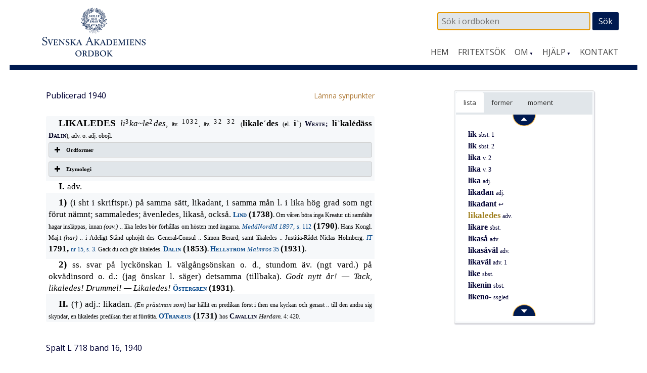

--- FILE ---
content_type: application/javascript
request_url: https://www.saob.se/wp-content/plugins/shortcodes-ultimate/assets/js/other-shortcodes.js?ver=4.9.9
body_size: 1831
content:
jQuery(document).ready(function ($) {

	// Spoiler
	$('body:not(.su-other-shortcodes-loaded)').on('click', '.su-spoiler-title', function (e) {
		var $title = $(this),
			$spoiler = $title.parent(),
			bar = ($('#wpadminbar').length > 0) ? 28 : 0;
		// Open/close spoiler
		$spoiler.toggleClass('su-spoiler-closed');
		// Close other spoilers in accordion
		$spoiler.parent('.su-accordion').children('.su-spoiler').not($spoiler).addClass('su-spoiler-closed');
		// Scroll in spoiler in accordion
		if ($(window).scrollTop() > $title.offset().top) $(window).scrollTop($title.offset().top - $title.height() - bar);
		e.preventDefault();
	});
	$('.su-spoiler-content').removeAttr('style');
	// Tabs
	$('body:not(.su-other-shortcodes-loaded)').on('click', '.su-tabs-nav span', function (e) {
		var $tab = $(this),
			data = $tab.data(),
			index = $tab.index(),
			is_disabled = $tab.hasClass('su-tabs-disabled'),
			$tabs = $tab.parent('.su-tabs-nav').children('span'),
			$panes = $tab.parents('.su-tabs').find('.su-tabs-pane'),
			$gmaps = $panes.eq(index).find('.su-gmap:not(.su-gmap-reloaded)');
		// Check tab is not disabled
		if (is_disabled) return false;
		// Hide all panes, show selected pane
		$panes.hide().eq(index).show();
		// Disable all tabs, enable selected tab
		$tabs.removeClass('su-tabs-current').eq(index).addClass('su-tabs-current');
		// Reload gmaps
		if ($gmaps.length > 0) $gmaps.each(function () {
			var $iframe = $(this).find('iframe:first');
			$(this).addClass('su-gmap-reloaded');
			$iframe.attr('src', $iframe.attr('src'));
		});
		// Set height for vertical tabs
		tabs_height();
		// Open specified url
		if (data.url !== '') {
			if (data.target === 'self') window.location = data.url;
			else if (data.target === 'blank') window.open(data.url);
		}
		e.preventDefault();
	});

	// Activate tabs
	$('.su-tabs').each(function () {
		var active = parseInt($(this).data('active')) - 1;
		$(this).children('.su-tabs-nav').children('span').eq(active).trigger('click');
		tabs_height();
	});

	// Activate anchor nav for tabs and spoilers
	anchor_nav();

	// Lightbox
	$('.su-lightbox').each(function () {
		$(this).on('click', function (e) {
			e.preventDefault();
			e.stopPropagation();
			if ($(this).parent().attr('id') === 'su-generator-preview') $(this).html(su_other_shortcodes.no_preview);
			else {
				var type = $(this).data('mfp-type');
				$(this).magnificPopup({
					type: type,
					tClose: su_magnific_popup.close,
					tLoading: su_magnific_popup.loading,
					gallery: {
						tPrev: su_magnific_popup.prev,
						tNext: su_magnific_popup.next,
						tCounter: su_magnific_popup.counter
					},
					image: {
						tError: su_magnific_popup.error
					},
					ajax: {
						tError: su_magnific_popup.error
					}
				}).magnificPopup('open');
			}
		});
	});
	// Tables
	$('.su-table tr:even').addClass('su-even');
	// Frame
	$('.su-frame-align-center, .su-frame-align-none').each(function () {
		var frame_width = $(this).find('img').width();
		$(this).css('width', frame_width + 12);
	});
	// Tooltip
	$('.su-tooltip').each(function () {
		var $tt = $(this),
			$content = $tt.find('.su-tooltip-content'),
			is_advanced = $content.length > 0,
			data = $tt.data(),
			config = {
				style: {
					classes: data.classes
				},
				position: {
					my: data.my,
					at: data.at,
					viewport: $(window)
				},
				content: {
					title: '',
					text: ''
				}
			};
		if (data.title !== '') config.content.title = data.title;
		if (is_advanced) config.content.text = $content;
		else config.content.text = $tt.attr('title');
		if (data.close === 'yes') config.content.button = true;
		if (data.behavior === 'click') {
			config.show = 'click';
			config.hide = 'click';
			$tt.on('click', function (e) {
				e.preventDefault();
				e.stopPropagation();
			});
			$(window).on('scroll resize', function () {
				$tt.qtip('reposition');
			});
		} else if (data.behavior === 'always') {
			config.show = true;
			config.hide = false;
			$(window).on('scroll resize', function () {
				$tt.qtip('reposition');
			});
		} else if (data.behavior === 'hover' && is_advanced) {
			config.hide = {
				fixed: true,
				delay: 600
			}
		}
		$tt.qtip(config);
	});

	// Expand
	$('.su-expand').each(function () {
		var $this = $(this),
			$content = $this.children('.su-expand-content'),
			$more = $this.children('.su-expand-link-more'),
			$less = $this.children('.su-expand-link-less'),
			data = $this.data(),
			col = 'su-expand-collapsed';

		$more.on('click', function (e) {
			$content.css('max-height', 'none');
			$this.removeClass(col);
		});
		$less.on('click', function (e) {
			$content.css('max-height', data.height + 'px');
			$this.addClass(col);
		});
	});

	function is_transition_supported() {
		var thisBody = document.body || document.documentElement,
			thisStyle = thisBody.style,
			support = thisStyle.transition !== undefined || thisStyle.WebkitTransition !== undefined || thisStyle.MozTransition !== undefined || thisStyle.MsTransition !== undefined || thisStyle.OTransition !== undefined;

		return support;
	}

	// Animations is supported
	if (is_transition_supported()) {
		// Animate
		$('.su-animate').each(function () {
			$(this).one('inview', function (e) {
				var $this = $(this),
					data = $this.data();
				window.setTimeout(function () {
					$this.addClass(data.animation);
					$this.addClass('animated');
					$this.css('visibility', 'visible');
				}, data.delay * 1000);
			});
		});
	}
	// Animations isn't supported
	else {
		$('.su-animate').css('visibility', 'visible');
	}

	function tabs_height() {
		$('.su-tabs-vertical').each(function () {
			var $tabs = $(this),
				$nav = $tabs.children('.su-tabs-nav'),
				$panes = $tabs.find('.su-tabs-pane'),
				height = 0;
			$panes.css('min-height', $nav.outerHeight(true));
		});
	}

	function anchor_nav() {
		// Check hash
		if (document.location.hash === '') return;
		// Go through tabs
		$('.su-tabs-nav span[data-anchor]').each(function () {
			if ('#' + $(this).data('anchor') === document.location.hash) {
				var $tabs = $(this).parents('.su-tabs'),
					bar = ($('#wpadminbar').length > 0) ? 28 : 0;
				// Activate tab
				$(this).trigger('click');
				// Scroll-in tabs container
				window.setTimeout(function () {
					$(window).scrollTop($tabs.offset().top - bar - 10);
				}, 100);
			}
		});
		// Go through spoilers
		$('.su-spoiler[data-anchor]').each(function () {
			if ('#' + $(this).data('anchor') === document.location.hash) {
				var $spoiler = $(this),
					bar = ($('#wpadminbar').length > 0) ? 28 : 0;
				// Activate tab
				if ($spoiler.hasClass('su-spoiler-closed')) $spoiler.find('.su-spoiler-title:first').trigger('click');
				// Scroll-in tabs container
				window.setTimeout(function () {
					$(window).scrollTop($spoiler.offset().top - bar - 10);
				}, 100);
			}
		});
	}

	if ('onhashchange' in window) $(window).on('hashchange', anchor_nav);

	$('body').addClass('su-other-shortcodes-loaded');
});